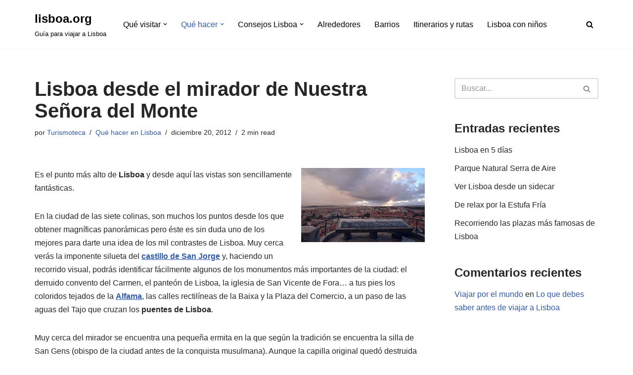

--- FILE ---
content_type: text/html; charset=UTF-8
request_url: https://www.lisboa.org.es/lisboa-desde-el-mirador-de-nuestra-senora-del-monte/
body_size: 16657
content:
<!DOCTYPE html>
<html lang="es" prefix="og: http://ogp.me/ns#">

<head>
	
	<meta charset="UTF-8">
	<meta name="viewport" content="width=device-width, initial-scale=1, minimum-scale=1">
	<link rel="profile" href="https://gmpg.org/xfn/11">
			<link rel="pingback" href="https://www.lisboa.org.es/xmlrpc.php">
		<meta name='robots' content='max-image-preview:large' />

<!-- Google Tag Manager for WordPress by gtm4wp.com -->
<script data-cfasync="false" data-pagespeed-no-defer>
	var gtm4wp_datalayer_name = "dataLayer";
	var dataLayer = dataLayer || [];
</script>
<!-- End Google Tag Manager for WordPress by gtm4wp.com -->
<!-- Optimización para motores de búsqueda de Rank Math - https://s.rankmath.com/home -->
<title>Lisboa desde el mirador de Nuestra Señora del Monte - lisboa.org</title>
<meta name="description" content="Es el punto más alto de Lisboa y desde aquí las vistas son sencillamente fantásticas."/>
<meta name="robots" content="index, follow, max-snippet:-1, max-video-preview:-1, max-image-preview:large"/>
<link rel="canonical" href="https://www.lisboa.org.es/lisboa-desde-el-mirador-de-nuestra-senora-del-monte/" />
<meta property="og:locale" content="es_ES">
<meta property="og:type" content="article">
<meta property="og:title" content="Lisboa desde el mirador de Nuestra Señora del Monte - lisboa.org">
<meta property="og:description" content="Es el punto más alto de Lisboa y desde aquí las vistas son sencillamente fantásticas.">
<meta property="og:url" content="https://www.lisboa.org.es/lisboa-desde-el-mirador-de-nuestra-senora-del-monte/">
<meta property="og:site_name" content="lisboa.org">
<meta property="article:section" content="Qué hacer en Lisboa">
<meta name="twitter:card" content="summary_large_image">
<meta name="twitter:title" content="Lisboa desde el mirador de Nuestra Señora del Monte - lisboa.org">
<meta name="twitter:description" content="Es el punto más alto de Lisboa y desde aquí las vistas son sencillamente fantásticas.">
<script type="application/ld+json">{"@context":"https:\/\/schema.org","@graph":[{"@type":"BlogPosting","headline":"Lisboa desde el mirador de Nuestra Se\u00f1ora del Monte - lisboa.org","description":"Es el punto m\u00e1s alto de Lisboa y desde aqu\u00ed las vistas son sencillamente fant\u00e1sticas.","datePublished":"2012-12-20T12:49:00+02:00","dateModified":"2012-12-20T12:49:00+02:00","publisher":{"@type":"Organization","name":"Turismoteca","logo":{"@type":"ImageObject","url":false}},"mainEntityOfPage":{"@type":"WebPage","@id":"https:\/\/www.lisboa.org.es\/lisboa-desde-el-mirador-de-nuestra-senora-del-monte\/"},"author":{"@type":"Person","name":"Turismoteca"},"image":{"@type":"ImageObject","url":"http:\/\/3.bp.blogspot.com\/--V9-dQ_B-Ko\/UNMJGBeEDQI\/AAAAAAAAFU8\/tjS1vfotWDM\/s1600\/Mirador+de+Nuestra+Se%C3%B1ora+del+Monte+-+Lisboa.jpg","width":200,"height":200}}]}</script>
<!-- /Plugin Rank Math WordPress SEO -->

<link rel="alternate" type="application/rss+xml" title="lisboa.org &raquo; Feed" href="https://www.lisboa.org.es/feed/" />
<link rel="alternate" type="application/rss+xml" title="lisboa.org &raquo; Feed de los comentarios" href="https://www.lisboa.org.es/comments/feed/" />
<link rel="alternate" type="application/rss+xml" title="lisboa.org &raquo; Comentario Lisboa desde el mirador de Nuestra Señora del Monte del feed" href="https://www.lisboa.org.es/lisboa-desde-el-mirador-de-nuestra-senora-del-monte/feed/" />
<script type="text/javascript">
/* <![CDATA[ */
window._wpemojiSettings = {"baseUrl":"https:\/\/s.w.org\/images\/core\/emoji\/14.0.0\/72x72\/","ext":".png","svgUrl":"https:\/\/s.w.org\/images\/core\/emoji\/14.0.0\/svg\/","svgExt":".svg","source":{"concatemoji":"https:\/\/www.lisboa.org.es\/wp-includes\/js\/wp-emoji-release.min.js?ver=6.4.7"}};
/*! This file is auto-generated */
!function(i,n){var o,s,e;function c(e){try{var t={supportTests:e,timestamp:(new Date).valueOf()};sessionStorage.setItem(o,JSON.stringify(t))}catch(e){}}function p(e,t,n){e.clearRect(0,0,e.canvas.width,e.canvas.height),e.fillText(t,0,0);var t=new Uint32Array(e.getImageData(0,0,e.canvas.width,e.canvas.height).data),r=(e.clearRect(0,0,e.canvas.width,e.canvas.height),e.fillText(n,0,0),new Uint32Array(e.getImageData(0,0,e.canvas.width,e.canvas.height).data));return t.every(function(e,t){return e===r[t]})}function u(e,t,n){switch(t){case"flag":return n(e,"\ud83c\udff3\ufe0f\u200d\u26a7\ufe0f","\ud83c\udff3\ufe0f\u200b\u26a7\ufe0f")?!1:!n(e,"\ud83c\uddfa\ud83c\uddf3","\ud83c\uddfa\u200b\ud83c\uddf3")&&!n(e,"\ud83c\udff4\udb40\udc67\udb40\udc62\udb40\udc65\udb40\udc6e\udb40\udc67\udb40\udc7f","\ud83c\udff4\u200b\udb40\udc67\u200b\udb40\udc62\u200b\udb40\udc65\u200b\udb40\udc6e\u200b\udb40\udc67\u200b\udb40\udc7f");case"emoji":return!n(e,"\ud83e\udef1\ud83c\udffb\u200d\ud83e\udef2\ud83c\udfff","\ud83e\udef1\ud83c\udffb\u200b\ud83e\udef2\ud83c\udfff")}return!1}function f(e,t,n){var r="undefined"!=typeof WorkerGlobalScope&&self instanceof WorkerGlobalScope?new OffscreenCanvas(300,150):i.createElement("canvas"),a=r.getContext("2d",{willReadFrequently:!0}),o=(a.textBaseline="top",a.font="600 32px Arial",{});return e.forEach(function(e){o[e]=t(a,e,n)}),o}function t(e){var t=i.createElement("script");t.src=e,t.defer=!0,i.head.appendChild(t)}"undefined"!=typeof Promise&&(o="wpEmojiSettingsSupports",s=["flag","emoji"],n.supports={everything:!0,everythingExceptFlag:!0},e=new Promise(function(e){i.addEventListener("DOMContentLoaded",e,{once:!0})}),new Promise(function(t){var n=function(){try{var e=JSON.parse(sessionStorage.getItem(o));if("object"==typeof e&&"number"==typeof e.timestamp&&(new Date).valueOf()<e.timestamp+604800&&"object"==typeof e.supportTests)return e.supportTests}catch(e){}return null}();if(!n){if("undefined"!=typeof Worker&&"undefined"!=typeof OffscreenCanvas&&"undefined"!=typeof URL&&URL.createObjectURL&&"undefined"!=typeof Blob)try{var e="postMessage("+f.toString()+"("+[JSON.stringify(s),u.toString(),p.toString()].join(",")+"));",r=new Blob([e],{type:"text/javascript"}),a=new Worker(URL.createObjectURL(r),{name:"wpTestEmojiSupports"});return void(a.onmessage=function(e){c(n=e.data),a.terminate(),t(n)})}catch(e){}c(n=f(s,u,p))}t(n)}).then(function(e){for(var t in e)n.supports[t]=e[t],n.supports.everything=n.supports.everything&&n.supports[t],"flag"!==t&&(n.supports.everythingExceptFlag=n.supports.everythingExceptFlag&&n.supports[t]);n.supports.everythingExceptFlag=n.supports.everythingExceptFlag&&!n.supports.flag,n.DOMReady=!1,n.readyCallback=function(){n.DOMReady=!0}}).then(function(){return e}).then(function(){var e;n.supports.everything||(n.readyCallback(),(e=n.source||{}).concatemoji?t(e.concatemoji):e.wpemoji&&e.twemoji&&(t(e.twemoji),t(e.wpemoji)))}))}((window,document),window._wpemojiSettings);
/* ]]> */
</script>
<style>.scroll-to-top {right: 20px;
			border: none;
			position: fixed;
			bottom: 30px;
			display: none;
			opacity: 0;
			visibility: hidden;
			transition: opacity 0.3s ease-in-out, visibility 0.3s ease-in-out;
			align-items: center;
			justify-content: center;
			z-index: 999;
		}.scroll-to-top:focus {
			outline: none;
		}.scroll-to-top.image {
			background-position: center;
		}.scroll-to-top .scroll-to-top-image {
			width: 100%;
		    height: 100%;
		}.scroll-to-top .scroll-to-top-label {
			margin: 0;
			padding: 5px;
		}.scroll-to-top:hover {
			text-decoration: none;
		}.scroll-to-top.scroll-to-top-left {left: 20px; right: unset;}.scroll-to-top.scroll-show-mobile {
		  display: flex;
		}@media (min-width: 960px) {
			.scroll-to-top {
				display: flex;
			}
		}</style><style id='wp-emoji-styles-inline-css' type='text/css'>

	img.wp-smiley, img.emoji {
		display: inline !important;
		border: none !important;
		box-shadow: none !important;
		height: 1em !important;
		width: 1em !important;
		margin: 0 0.07em !important;
		vertical-align: -0.1em !important;
		background: none !important;
		padding: 0 !important;
	}
</style>
<link rel='stylesheet' id='wp-block-library-css' href='https://www.lisboa.org.es/wp-includes/css/dist/block-library/style.min.css?ver=6.4.7' type='text/css' media='all' />
<style id='classic-theme-styles-inline-css' type='text/css'>
/*! This file is auto-generated */
.wp-block-button__link{color:#fff;background-color:#32373c;border-radius:9999px;box-shadow:none;text-decoration:none;padding:calc(.667em + 2px) calc(1.333em + 2px);font-size:1.125em}.wp-block-file__button{background:#32373c;color:#fff;text-decoration:none}
</style>
<style id='global-styles-inline-css' type='text/css'>
body{--wp--preset--color--black: #000000;--wp--preset--color--cyan-bluish-gray: #abb8c3;--wp--preset--color--white: #ffffff;--wp--preset--color--pale-pink: #f78da7;--wp--preset--color--vivid-red: #cf2e2e;--wp--preset--color--luminous-vivid-orange: #ff6900;--wp--preset--color--luminous-vivid-amber: #fcb900;--wp--preset--color--light-green-cyan: #7bdcb5;--wp--preset--color--vivid-green-cyan: #00d084;--wp--preset--color--pale-cyan-blue: #8ed1fc;--wp--preset--color--vivid-cyan-blue: #0693e3;--wp--preset--color--vivid-purple: #9b51e0;--wp--preset--color--neve-link-color: var(--nv-primary-accent);--wp--preset--color--neve-link-hover-color: var(--nv-secondary-accent);--wp--preset--color--nv-site-bg: var(--nv-site-bg);--wp--preset--color--nv-light-bg: var(--nv-light-bg);--wp--preset--color--nv-dark-bg: var(--nv-dark-bg);--wp--preset--color--neve-text-color: var(--nv-text-color);--wp--preset--color--nv-text-dark-bg: var(--nv-text-dark-bg);--wp--preset--color--nv-c-1: var(--nv-c-1);--wp--preset--color--nv-c-2: var(--nv-c-2);--wp--preset--gradient--vivid-cyan-blue-to-vivid-purple: linear-gradient(135deg,rgba(6,147,227,1) 0%,rgb(155,81,224) 100%);--wp--preset--gradient--light-green-cyan-to-vivid-green-cyan: linear-gradient(135deg,rgb(122,220,180) 0%,rgb(0,208,130) 100%);--wp--preset--gradient--luminous-vivid-amber-to-luminous-vivid-orange: linear-gradient(135deg,rgba(252,185,0,1) 0%,rgba(255,105,0,1) 100%);--wp--preset--gradient--luminous-vivid-orange-to-vivid-red: linear-gradient(135deg,rgba(255,105,0,1) 0%,rgb(207,46,46) 100%);--wp--preset--gradient--very-light-gray-to-cyan-bluish-gray: linear-gradient(135deg,rgb(238,238,238) 0%,rgb(169,184,195) 100%);--wp--preset--gradient--cool-to-warm-spectrum: linear-gradient(135deg,rgb(74,234,220) 0%,rgb(151,120,209) 20%,rgb(207,42,186) 40%,rgb(238,44,130) 60%,rgb(251,105,98) 80%,rgb(254,248,76) 100%);--wp--preset--gradient--blush-light-purple: linear-gradient(135deg,rgb(255,206,236) 0%,rgb(152,150,240) 100%);--wp--preset--gradient--blush-bordeaux: linear-gradient(135deg,rgb(254,205,165) 0%,rgb(254,45,45) 50%,rgb(107,0,62) 100%);--wp--preset--gradient--luminous-dusk: linear-gradient(135deg,rgb(255,203,112) 0%,rgb(199,81,192) 50%,rgb(65,88,208) 100%);--wp--preset--gradient--pale-ocean: linear-gradient(135deg,rgb(255,245,203) 0%,rgb(182,227,212) 50%,rgb(51,167,181) 100%);--wp--preset--gradient--electric-grass: linear-gradient(135deg,rgb(202,248,128) 0%,rgb(113,206,126) 100%);--wp--preset--gradient--midnight: linear-gradient(135deg,rgb(2,3,129) 0%,rgb(40,116,252) 100%);--wp--preset--font-size--small: 13px;--wp--preset--font-size--medium: 20px;--wp--preset--font-size--large: 36px;--wp--preset--font-size--x-large: 42px;--wp--preset--spacing--20: 0.44rem;--wp--preset--spacing--30: 0.67rem;--wp--preset--spacing--40: 1rem;--wp--preset--spacing--50: 1.5rem;--wp--preset--spacing--60: 2.25rem;--wp--preset--spacing--70: 3.38rem;--wp--preset--spacing--80: 5.06rem;--wp--preset--shadow--natural: 6px 6px 9px rgba(0, 0, 0, 0.2);--wp--preset--shadow--deep: 12px 12px 50px rgba(0, 0, 0, 0.4);--wp--preset--shadow--sharp: 6px 6px 0px rgba(0, 0, 0, 0.2);--wp--preset--shadow--outlined: 6px 6px 0px -3px rgba(255, 255, 255, 1), 6px 6px rgba(0, 0, 0, 1);--wp--preset--shadow--crisp: 6px 6px 0px rgba(0, 0, 0, 1);}:where(.is-layout-flex){gap: 0.5em;}:where(.is-layout-grid){gap: 0.5em;}body .is-layout-flow > .alignleft{float: left;margin-inline-start: 0;margin-inline-end: 2em;}body .is-layout-flow > .alignright{float: right;margin-inline-start: 2em;margin-inline-end: 0;}body .is-layout-flow > .aligncenter{margin-left: auto !important;margin-right: auto !important;}body .is-layout-constrained > .alignleft{float: left;margin-inline-start: 0;margin-inline-end: 2em;}body .is-layout-constrained > .alignright{float: right;margin-inline-start: 2em;margin-inline-end: 0;}body .is-layout-constrained > .aligncenter{margin-left: auto !important;margin-right: auto !important;}body .is-layout-constrained > :where(:not(.alignleft):not(.alignright):not(.alignfull)){max-width: var(--wp--style--global--content-size);margin-left: auto !important;margin-right: auto !important;}body .is-layout-constrained > .alignwide{max-width: var(--wp--style--global--wide-size);}body .is-layout-flex{display: flex;}body .is-layout-flex{flex-wrap: wrap;align-items: center;}body .is-layout-flex > *{margin: 0;}body .is-layout-grid{display: grid;}body .is-layout-grid > *{margin: 0;}:where(.wp-block-columns.is-layout-flex){gap: 2em;}:where(.wp-block-columns.is-layout-grid){gap: 2em;}:where(.wp-block-post-template.is-layout-flex){gap: 1.25em;}:where(.wp-block-post-template.is-layout-grid){gap: 1.25em;}.has-black-color{color: var(--wp--preset--color--black) !important;}.has-cyan-bluish-gray-color{color: var(--wp--preset--color--cyan-bluish-gray) !important;}.has-white-color{color: var(--wp--preset--color--white) !important;}.has-pale-pink-color{color: var(--wp--preset--color--pale-pink) !important;}.has-vivid-red-color{color: var(--wp--preset--color--vivid-red) !important;}.has-luminous-vivid-orange-color{color: var(--wp--preset--color--luminous-vivid-orange) !important;}.has-luminous-vivid-amber-color{color: var(--wp--preset--color--luminous-vivid-amber) !important;}.has-light-green-cyan-color{color: var(--wp--preset--color--light-green-cyan) !important;}.has-vivid-green-cyan-color{color: var(--wp--preset--color--vivid-green-cyan) !important;}.has-pale-cyan-blue-color{color: var(--wp--preset--color--pale-cyan-blue) !important;}.has-vivid-cyan-blue-color{color: var(--wp--preset--color--vivid-cyan-blue) !important;}.has-vivid-purple-color{color: var(--wp--preset--color--vivid-purple) !important;}.has-black-background-color{background-color: var(--wp--preset--color--black) !important;}.has-cyan-bluish-gray-background-color{background-color: var(--wp--preset--color--cyan-bluish-gray) !important;}.has-white-background-color{background-color: var(--wp--preset--color--white) !important;}.has-pale-pink-background-color{background-color: var(--wp--preset--color--pale-pink) !important;}.has-vivid-red-background-color{background-color: var(--wp--preset--color--vivid-red) !important;}.has-luminous-vivid-orange-background-color{background-color: var(--wp--preset--color--luminous-vivid-orange) !important;}.has-luminous-vivid-amber-background-color{background-color: var(--wp--preset--color--luminous-vivid-amber) !important;}.has-light-green-cyan-background-color{background-color: var(--wp--preset--color--light-green-cyan) !important;}.has-vivid-green-cyan-background-color{background-color: var(--wp--preset--color--vivid-green-cyan) !important;}.has-pale-cyan-blue-background-color{background-color: var(--wp--preset--color--pale-cyan-blue) !important;}.has-vivid-cyan-blue-background-color{background-color: var(--wp--preset--color--vivid-cyan-blue) !important;}.has-vivid-purple-background-color{background-color: var(--wp--preset--color--vivid-purple) !important;}.has-black-border-color{border-color: var(--wp--preset--color--black) !important;}.has-cyan-bluish-gray-border-color{border-color: var(--wp--preset--color--cyan-bluish-gray) !important;}.has-white-border-color{border-color: var(--wp--preset--color--white) !important;}.has-pale-pink-border-color{border-color: var(--wp--preset--color--pale-pink) !important;}.has-vivid-red-border-color{border-color: var(--wp--preset--color--vivid-red) !important;}.has-luminous-vivid-orange-border-color{border-color: var(--wp--preset--color--luminous-vivid-orange) !important;}.has-luminous-vivid-amber-border-color{border-color: var(--wp--preset--color--luminous-vivid-amber) !important;}.has-light-green-cyan-border-color{border-color: var(--wp--preset--color--light-green-cyan) !important;}.has-vivid-green-cyan-border-color{border-color: var(--wp--preset--color--vivid-green-cyan) !important;}.has-pale-cyan-blue-border-color{border-color: var(--wp--preset--color--pale-cyan-blue) !important;}.has-vivid-cyan-blue-border-color{border-color: var(--wp--preset--color--vivid-cyan-blue) !important;}.has-vivid-purple-border-color{border-color: var(--wp--preset--color--vivid-purple) !important;}.has-vivid-cyan-blue-to-vivid-purple-gradient-background{background: var(--wp--preset--gradient--vivid-cyan-blue-to-vivid-purple) !important;}.has-light-green-cyan-to-vivid-green-cyan-gradient-background{background: var(--wp--preset--gradient--light-green-cyan-to-vivid-green-cyan) !important;}.has-luminous-vivid-amber-to-luminous-vivid-orange-gradient-background{background: var(--wp--preset--gradient--luminous-vivid-amber-to-luminous-vivid-orange) !important;}.has-luminous-vivid-orange-to-vivid-red-gradient-background{background: var(--wp--preset--gradient--luminous-vivid-orange-to-vivid-red) !important;}.has-very-light-gray-to-cyan-bluish-gray-gradient-background{background: var(--wp--preset--gradient--very-light-gray-to-cyan-bluish-gray) !important;}.has-cool-to-warm-spectrum-gradient-background{background: var(--wp--preset--gradient--cool-to-warm-spectrum) !important;}.has-blush-light-purple-gradient-background{background: var(--wp--preset--gradient--blush-light-purple) !important;}.has-blush-bordeaux-gradient-background{background: var(--wp--preset--gradient--blush-bordeaux) !important;}.has-luminous-dusk-gradient-background{background: var(--wp--preset--gradient--luminous-dusk) !important;}.has-pale-ocean-gradient-background{background: var(--wp--preset--gradient--pale-ocean) !important;}.has-electric-grass-gradient-background{background: var(--wp--preset--gradient--electric-grass) !important;}.has-midnight-gradient-background{background: var(--wp--preset--gradient--midnight) !important;}.has-small-font-size{font-size: var(--wp--preset--font-size--small) !important;}.has-medium-font-size{font-size: var(--wp--preset--font-size--medium) !important;}.has-large-font-size{font-size: var(--wp--preset--font-size--large) !important;}.has-x-large-font-size{font-size: var(--wp--preset--font-size--x-large) !important;}
.wp-block-navigation a:where(:not(.wp-element-button)){color: inherit;}
:where(.wp-block-post-template.is-layout-flex){gap: 1.25em;}:where(.wp-block-post-template.is-layout-grid){gap: 1.25em;}
:where(.wp-block-columns.is-layout-flex){gap: 2em;}:where(.wp-block-columns.is-layout-grid){gap: 2em;}
.wp-block-pullquote{font-size: 1.5em;line-height: 1.6;}
</style>
<link rel='stylesheet' id='neve-style-css' href='https://www.lisboa.org.es/wp-content/themes/neve/style-main-new.min.css?ver=3.7.4' type='text/css' media='all' />
<style id='neve-style-inline-css' type='text/css'>
.nv-meta-list li.meta:not(:last-child):after { content:"/" }.nv-meta-list .no-mobile{
			display:none;
		}.nv-meta-list li.last::after{
			content: ""!important;
		}@media (min-width: 769px) {
			.nv-meta-list .no-mobile {
				display: inline-block;
			}
			.nv-meta-list li.last:not(:last-child)::after {
		 		content: "/" !important;
			}
		}
.nv-meta-list li:not(:last-child):after { content:"/" }
 :root{ --container: 748px;--postwidth:100%; --primarybtnbg: var(--nv-primary-accent); --primarybtnhoverbg: var(--nv-primary-accent); --primarybtncolor: #fff; --secondarybtncolor: var(--nv-primary-accent); --primarybtnhovercolor: #fff; --secondarybtnhovercolor: var(--nv-primary-accent);--primarybtnborderradius:3px;--secondarybtnborderradius:3px;--secondarybtnborderwidth:3px;--btnpadding:13px 15px;--primarybtnpadding:13px 15px;--secondarybtnpadding:calc(13px - 3px) calc(15px - 3px); --bodyfontfamily: Arial,Helvetica,sans-serif; --bodyfontsize: 15px; --bodylineheight: 1.6; --bodyletterspacing: 0px; --bodyfontweight: 400; --h1fontsize: 36px; --h1fontweight: 700; --h1lineheight: 1.2; --h1letterspacing: 0px; --h1texttransform: none; --h2fontsize: 28px; --h2fontweight: 700; --h2lineheight: 1.3; --h2letterspacing: 0px; --h2texttransform: none; --h3fontsize: 24px; --h3fontweight: 700; --h3lineheight: 1.4; --h3letterspacing: 0px; --h3texttransform: none; --h4fontsize: 20px; --h4fontweight: 700; --h4lineheight: 1.6; --h4letterspacing: 0px; --h4texttransform: none; --h5fontsize: 16px; --h5fontweight: 700; --h5lineheight: 1.6; --h5letterspacing: 0px; --h5texttransform: none; --h6fontsize: 14px; --h6fontweight: 700; --h6lineheight: 1.6; --h6letterspacing: 0px; --h6texttransform: none;--formfieldborderwidth:2px;--formfieldborderradius:3px; --formfieldbgcolor: var(--nv-site-bg); --formfieldbordercolor: #dddddd; --formfieldcolor: var(--nv-text-color);--formfieldpadding:10px 12px; } .has-neve-button-color-color{ color: var(--nv-primary-accent)!important; } .has-neve-button-color-background-color{ background-color: var(--nv-primary-accent)!important; } .single-post-container .alignfull > [class*="__inner-container"], .single-post-container .alignwide > [class*="__inner-container"]{ max-width:718px } .nv-meta-list{ --avatarsize: 20px; } .single .nv-meta-list{ --avatarsize: 20px; } .nv-post-cover{ --height: 250px;--padding:40px 15px;--justify: flex-start; --textalign: left; --valign: center; } .nv-post-cover .nv-title-meta-wrap, .nv-page-title-wrap, .entry-header{ --textalign: left; } .nv-is-boxed.nv-title-meta-wrap{ --padding:40px 15px; --bgcolor: var(--nv-dark-bg); } .nv-overlay{ --opacity: 50; --blendmode: normal; } .nv-is-boxed.nv-comments-wrap{ --padding:20px; } .nv-is-boxed.comment-respond{ --padding:20px; } .single:not(.single-product), .page{ --c-vspace:0 0 0 0;; } .global-styled{ --bgcolor: var(--nv-site-bg); } .header-top{ --rowbcolor: var(--nv-light-bg); --color: var(--nv-text-color); --bgcolor: var(--nv-site-bg); } .header-main{ --rowbcolor: var(--nv-light-bg); --color: #000000; --bgcolor: var(--nv-site-bg); } .header-bottom{ --rowbcolor: var(--nv-light-bg); --color: var(--nv-text-color); --bgcolor: var(--nv-site-bg); } .header-menu-sidebar-bg{ --justify: flex-start; --textalign: left;--flexg: 1;--wrapdropdownwidth: auto; --color: var(--nv-text-color); --bgcolor: var(--nv-site-bg); } .header-menu-sidebar{ width: 360px; } .builder-item--logo{ --maxwidth: 120px; --fs: 24px;--padding:10px 0;--margin:0; --textalign: left;--justify: flex-start; } .builder-item--nav-icon,.header-menu-sidebar .close-sidebar-panel .navbar-toggle{ --borderradius:0; } .builder-item--nav-icon{ --label-margin:0 5px 0 0;;--padding:10px 15px;--margin:0; } .builder-item--primary-menu{ --hovercolor: var(--nv-secondary-accent); --hovertextcolor: var(--nv-text-color); --activecolor: var(--nv-primary-accent); --spacing: 20px; --height: 25px;--padding:0;--margin:0; --fontsize: 1em; --lineheight: 1.6; --letterspacing: 0px; --fontweight: 500; --texttransform: none; --iconsize: 1em; } .hfg-is-group.has-primary-menu .inherit-ff{ --inheritedfw: 500; } .builder-item--header_search_responsive{ --iconsize: 15px; --formfieldfontsize: 14px;--formfieldborderwidth:2px;--formfieldborderradius:2px; --height: 40px;--padding:0 10px;--margin:0; } .footer-top-inner .row{ grid-template-columns:1fr 1fr 1fr; --valign: flex-start; } .footer-top{ --rowbcolor: var(--nv-light-bg); --color: var(--nv-text-color); --bgcolor: var(--nv-site-bg); } .footer-main-inner .row{ grid-template-columns:1fr 1fr 1fr; --valign: flex-start; } .footer-main{ --rowbcolor: var(--nv-light-bg); --color: var(--nv-text-color); --bgcolor: var(--nv-site-bg); } .footer-bottom-inner .row{ grid-template-columns:1fr 1fr 1fr; --valign: flex-start; } .footer-bottom{ --rowbcolor: var(--nv-light-bg); --color: var(--nv-text-dark-bg); --bgcolor: var(--nv-dark-bg); } .page_header-top{ --rowbcolor: var(--nv-light-bg); --color: var(--nv-text-color); --bgcolor: var(--nv-site-bg); } .page_header-bottom{ --rowbcolor: var(--nv-light-bg); --color: var(--nv-text-color); --bgcolor: var(--nv-site-bg); } .nv-meta-list .meta.author .photo{ height: 20px;width: 20px; } .scroll-to-top{ color: #ffffff;padding:8px 10px 8px 10px;border-radius:3px;background-color: #0366d6; } .scroll-to-top:hover, .scroll-to-top:focus{ color: #ffffff;background-color: #0366d6; } .scroll-to-top.icon .scroll-to-top-icon{ width:16px;height:16px; } @media(min-width: 576px){ :root{ --container: 992px;--postwidth:100%;--btnpadding:13px 15px;--primarybtnpadding:13px 15px;--secondarybtnpadding:calc(13px - 3px) calc(15px - 3px); --bodyfontsize: 16px; --bodylineheight: 1.6; --bodyletterspacing: 0px; --h1fontsize: 38px; --h1lineheight: 1.2; --h1letterspacing: 0px; --h2fontsize: 30px; --h2lineheight: 1.2; --h2letterspacing: 0px; --h3fontsize: 26px; --h3lineheight: 1.4; --h3letterspacing: 0px; --h4fontsize: 22px; --h4lineheight: 1.5; --h4letterspacing: 0px; --h5fontsize: 18px; --h5lineheight: 1.6; --h5letterspacing: 0px; --h6fontsize: 14px; --h6lineheight: 1.6; --h6letterspacing: 0px; } .single-post-container .alignfull > [class*="__inner-container"], .single-post-container .alignwide > [class*="__inner-container"]{ max-width:962px } .nv-meta-list{ --avatarsize: 20px; } .single .nv-meta-list{ --avatarsize: 20px; } .nv-post-cover{ --height: 320px;--padding:60px 30px;--justify: flex-start; --textalign: left; --valign: center; } .nv-post-cover .nv-title-meta-wrap, .nv-page-title-wrap, .entry-header{ --textalign: left; } .nv-is-boxed.nv-title-meta-wrap{ --padding:60px 30px; } .nv-is-boxed.nv-comments-wrap{ --padding:30px; } .nv-is-boxed.comment-respond{ --padding:30px; } .single:not(.single-product), .page{ --c-vspace:0 0 0 0;; } .header-menu-sidebar-bg{ --justify: flex-start; --textalign: left;--flexg: 1;--wrapdropdownwidth: auto; } .header-menu-sidebar{ width: 360px; } .builder-item--logo{ --maxwidth: 120px; --fs: 24px;--padding:10px 0;--margin:0; --textalign: left;--justify: flex-start; } .builder-item--nav-icon{ --label-margin:0 5px 0 0;;--padding:10px 15px;--margin:0; } .builder-item--primary-menu{ --spacing: 20px; --height: 25px;--padding:0;--margin:0; --fontsize: 1em; --lineheight: 1.6; --letterspacing: 0px; --iconsize: 1em; } .builder-item--header_search_responsive{ --formfieldfontsize: 14px;--formfieldborderwidth:2px;--formfieldborderradius:2px; --height: 40px;--padding:0 10px;--margin:0; } .nv-meta-list .meta.author .photo{ height: 20px;width: 20px; } .scroll-to-top{ padding:8px 10px 8px 10px; } .scroll-to-top.icon .scroll-to-top-icon{ width:16px;height:16px; } }@media(min-width: 960px){ :root{ --container: 1170px;--postwidth:100%;--btnpadding:13px 15px;--primarybtnpadding:13px 15px;--secondarybtnpadding:calc(13px - 3px) calc(15px - 3px); --bodyfontsize: 16px; --bodylineheight: 1.7; --bodyletterspacing: 0px; --h1fontsize: 40px; --h1lineheight: 1.1; --h1letterspacing: 0px; --h2fontsize: 32px; --h2lineheight: 1.2; --h2letterspacing: 0px; --h3fontsize: 28px; --h3lineheight: 1.4; --h3letterspacing: 0px; --h4fontsize: 24px; --h4lineheight: 1.5; --h4letterspacing: 0px; --h5fontsize: 20px; --h5lineheight: 1.6; --h5letterspacing: 0px; --h6fontsize: 16px; --h6lineheight: 1.6; --h6letterspacing: 0px; } body:not(.single):not(.archive):not(.blog):not(.search):not(.error404) .neve-main > .container .col, body.post-type-archive-course .neve-main > .container .col, body.post-type-archive-llms_membership .neve-main > .container .col{ max-width: 100%; } body:not(.single):not(.archive):not(.blog):not(.search):not(.error404) .nv-sidebar-wrap, body.post-type-archive-course .nv-sidebar-wrap, body.post-type-archive-llms_membership .nv-sidebar-wrap{ max-width: 0%; } .neve-main > .archive-container .nv-index-posts.col{ max-width: 100%; } .neve-main > .archive-container .nv-sidebar-wrap{ max-width: 0%; } .neve-main > .single-post-container .nv-single-post-wrap.col{ max-width: 70%; } .single-post-container .alignfull > [class*="__inner-container"], .single-post-container .alignwide > [class*="__inner-container"]{ max-width:789px } .container-fluid.single-post-container .alignfull > [class*="__inner-container"], .container-fluid.single-post-container .alignwide > [class*="__inner-container"]{ max-width:calc(70% + 15px) } .neve-main > .single-post-container .nv-sidebar-wrap{ max-width: 30%; } .nv-meta-list{ --avatarsize: 20px; } .single .nv-meta-list{ --avatarsize: 20px; } .nv-post-cover{ --height: 400px;--padding:60px 40px;--justify: flex-start; --textalign: left; --valign: center; } .nv-post-cover .nv-title-meta-wrap, .nv-page-title-wrap, .entry-header{ --textalign: left; } .nv-is-boxed.nv-title-meta-wrap{ --padding:60px 40px; } .nv-is-boxed.nv-comments-wrap{ --padding:40px; } .nv-is-boxed.comment-respond{ --padding:40px; } .single:not(.single-product), .page{ --c-vspace:0 0 0 0;; } .header-menu-sidebar-bg{ --justify: flex-start; --textalign: left;--flexg: 1;--wrapdropdownwidth: auto; } .header-menu-sidebar{ width: 360px; } .builder-item--logo{ --maxwidth: 120px; --fs: 24px;--padding:10px 0;--margin:0; --textalign: left;--justify: flex-start; } .builder-item--nav-icon{ --label-margin:0 5px 0 0;;--padding:10px 15px;--margin:0; } .builder-item--primary-menu{ --spacing: 20px; --height: 25px;--padding:0;--margin:0; --fontsize: 1em; --lineheight: 1.6; --letterspacing: 0px; --iconsize: 1em; } .builder-item--header_search_responsive{ --formfieldfontsize: 14px;--formfieldborderwidth:2px;--formfieldborderradius:2px; --height: 40px;--padding:0 10px;--margin:0; } .nv-meta-list .meta.author .photo{ height: 20px;width: 20px; } .scroll-to-top{ padding:8px 10px 8px 10px; } .scroll-to-top.icon .scroll-to-top-icon{ width:16px;height:16px; } }:root{--nv-primary-accent:#2f5aae;--nv-secondary-accent:#2f5aae;--nv-site-bg:#ffffff;--nv-light-bg:#f4f5f7;--nv-dark-bg:#121212;--nv-text-color:#272626;--nv-text-dark-bg:#ffffff;--nv-c-1:#9463ae;--nv-c-2:#be574b;--nv-fallback-ff:Arial, Helvetica, sans-serif;}
</style>
<link rel='stylesheet' id='neve-blog-pro-css' href='https://www.lisboa.org.es/wp-content/plugins/neve-pro-addon/includes/modules/blog_pro/assets/style.min.css?ver=1.2.5' type='text/css' media='all' />
<link rel='stylesheet' id='hfg_module-css' href='https://www.lisboa.org.es/wp-content/plugins/neve-pro-addon/includes/modules/header_footer_grid/assets/style.min.css?ver=1.2.5' type='text/css' media='all' />
<link rel="https://api.w.org/" href="https://www.lisboa.org.es/wp-json/" /><link rel="alternate" type="application/json" href="https://www.lisboa.org.es/wp-json/wp/v2/posts/33" /><link rel="EditURI" type="application/rsd+xml" title="RSD" href="https://www.lisboa.org.es/xmlrpc.php?rsd" />
<meta name="generator" content="WordPress 6.4.7" />
<link rel='shortlink' href='https://www.lisboa.org.es/?p=33' />
<link rel="alternate" type="application/json+oembed" href="https://www.lisboa.org.es/wp-json/oembed/1.0/embed?url=https%3A%2F%2Fwww.lisboa.org.es%2Flisboa-desde-el-mirador-de-nuestra-senora-del-monte%2F" />
<link rel="alternate" type="text/xml+oembed" href="https://www.lisboa.org.es/wp-json/oembed/1.0/embed?url=https%3A%2F%2Fwww.lisboa.org.es%2Flisboa-desde-el-mirador-de-nuestra-senora-del-monte%2F&#038;format=xml" />

<!-- Google Tag Manager for WordPress by gtm4wp.com -->
<!-- GTM Container placement set to automatic -->
<script data-cfasync="false" data-pagespeed-no-defer type="text/javascript">
	var dataLayer_content = [];
	dataLayer.push( dataLayer_content );
</script>
<script data-cfasync="false">
(function(w,d,s,l,i){w[l]=w[l]||[];w[l].push({'gtm.start':
new Date().getTime(),event:'gtm.js'});var f=d.getElementsByTagName(s)[0],
j=d.createElement(s),dl=l!='dataLayer'?'&l='+l:'';j.async=true;j.src=
'//www.googletagmanager.com/gtm.js?id='+i+dl;f.parentNode.insertBefore(j,f);
})(window,document,'script','dataLayer','GTM-PRGJWH7');
</script>
<!-- End Google Tag Manager -->
<!-- End Google Tag Manager for WordPress by gtm4wp.com --><style type="text/css">.recentcomments a{display:inline !important;padding:0 !important;margin:0 !important;}</style>
	</head>

<body data-rsssl=1  class="post-template-default single single-post postid-33 single-format-standard  nv-blog-default nv-sidebar-right menu_sidebar_slide_left" id="neve_body"  >

<!-- GTM Container placement set to automatic -->
<!-- Google Tag Manager (noscript) -->
				<noscript><iframe src="https://www.googletagmanager.com/ns.html?id=GTM-PRGJWH7" height="0" width="0" style="display:none;visibility:hidden" aria-hidden="true"></iframe></noscript>
<!-- End Google Tag Manager (noscript) --><div class="wrapper">
	
	<header class="header"  >
		<a class="neve-skip-link show-on-focus" href="#content" >
			Saltar al contenido		</a>
		<div id="header-grid"  class="hfg_header site-header">
	
<nav class="header--row header-main hide-on-mobile hide-on-tablet layout-full-contained nv-navbar header--row"
	data-row-id="main" data-show-on="desktop">

	<div
		class="header--row-inner header-main-inner">
		<div class="container">
			<div
				class="row row--wrapper"
				data-section="hfg_header_layout_main" >
				<div class="hfg-slot left"><div class="builder-item desktop-left"><div class="item--inner builder-item--logo"
		data-section="title_tagline"
		data-item-id="logo">
	
<div class="site-logo">
	<a class="brand" href="https://www.lisboa.org.es/" title="← lisboa.org"
			aria-label="lisboa.org Gu&iacute;a para viajar a Lisboa" rel="home"><div class="nv-title-tagline-wrap"><p class="site-title">lisboa.org</p><small>Gu&iacute;a para viajar a Lisboa</small></div></a></div>
	</div>

</div><div class="builder-item has-nav"><div class="item--inner builder-item--primary-menu has_menu"
		data-section="header_menu_primary"
		data-item-id="primary-menu">
	<div class="nv-nav-wrap">
	<div role="navigation" class="nav-menu-primary"
			aria-label="Menú principal">

		<ul id="nv-primary-navigation-main" class="primary-menu-ul nav-ul menu-desktop"><li id="menu-item-129" class="menu-item menu-item-type-taxonomy menu-item-object-category menu-item-has-children menu-item-129"><div class="wrap"><a href="https://www.lisboa.org.es/que-visitar-en-lisboa/"><span class="menu-item-title-wrap dd-title">Qué visitar</span></a><div role="button" aria-pressed="false" aria-label="Abrir submenú" tabindex="0" class="caret-wrap caret 1" style="margin-left:5px;"><span class="caret"><svg fill="currentColor" aria-label="Desplegable" xmlns="http://www.w3.org/2000/svg" viewBox="0 0 448 512"><path d="M207.029 381.476L12.686 187.132c-9.373-9.373-9.373-24.569 0-33.941l22.667-22.667c9.357-9.357 24.522-9.375 33.901-.04L224 284.505l154.745-154.021c9.379-9.335 24.544-9.317 33.901.04l22.667 22.667c9.373 9.373 9.373 24.569 0 33.941L240.971 381.476c-9.373 9.372-24.569 9.372-33.942 0z"/></svg></span></div></div>
<ul class="sub-menu">
	<li id="menu-item-111" class="menu-item menu-item-type-post_type menu-item-object-post menu-item-111"><div class="wrap"><a href="https://www.lisboa.org.es/parque-natural-serra-de-aire/">Parque Natural Serra de Aire</a></div></li>
	<li id="menu-item-112" class="menu-item menu-item-type-post_type menu-item-object-post menu-item-112"><div class="wrap"><a href="https://www.lisboa.org.es/parque-de-las-naciones/">Parque de las Naciones</a></div></li>
	<li id="menu-item-120" class="menu-item menu-item-type-post_type menu-item-object-post menu-item-120"><div class="wrap"><a href="https://www.lisboa.org.es/parque-de-las-naciones/">Parque de las Naciones</a></div></li>
	<li id="menu-item-113" class="menu-item menu-item-type-post_type menu-item-object-post menu-item-113"><div class="wrap"><a href="https://www.lisboa.org.es/museo-nacional-de-arte-antiguo/">Museo Nacional de Arte Antiguo</a></div></li>
	<li id="menu-item-114" class="menu-item menu-item-type-post_type menu-item-object-post menu-item-114"><div class="wrap"><a href="https://www.lisboa.org.es/museo-nacional-de-arqueologia/">Museo Nacional de Arqueología</a></div></li>
	<li id="menu-item-115" class="menu-item menu-item-type-post_type menu-item-object-post menu-item-115"><div class="wrap"><a href="https://www.lisboa.org.es/museo-dos-coches/">Museo dos Coches</a></div></li>
	<li id="menu-item-116" class="menu-item menu-item-type-post_type menu-item-object-post menu-item-116"><div class="wrap"><a href="https://www.lisboa.org.es/museo-del-fado/">Museo del Fado</a></div></li>
	<li id="menu-item-123" class="menu-item menu-item-type-post_type menu-item-object-post menu-item-123"><div class="wrap"><a href="https://www.lisboa.org.es/museo-del-fado/">Museo del Fado</a></div></li>
	<li id="menu-item-124" class="menu-item menu-item-type-post_type menu-item-object-post menu-item-124"><div class="wrap"><a href="https://www.lisboa.org.es/casa-museo-amalia-rodrigues/">Casa Museo Amalia Rodrigues</a></div></li>
	<li id="menu-item-117" class="menu-item menu-item-type-post_type menu-item-object-post menu-item-117"><div class="wrap"><a href="https://www.lisboa.org.es/iglesia-de-san-vicente-de-fora/">Iglesia de San Vicente de Fora</a></div></li>
	<li id="menu-item-118" class="menu-item menu-item-type-post_type menu-item-object-post menu-item-118"><div class="wrap"><a href="https://www.lisboa.org.es/iglesia-y-convento-del-carmen/">Iglesia y convento del Carmen</a></div></li>
	<li id="menu-item-126" class="menu-item menu-item-type-post_type menu-item-object-post menu-item-126"><div class="wrap"><a href="https://www.lisboa.org.es/catedral-de-lisboa/">Catedral de Lisboa</a></div></li>
	<li id="menu-item-119" class="menu-item menu-item-type-post_type menu-item-object-post menu-item-119"><div class="wrap"><a href="https://www.lisboa.org.es/elevador-de-santa-justa/">Elevador de Santa Justa</a></div></li>
	<li id="menu-item-110" class="menu-item menu-item-type-post_type menu-item-object-post menu-item-110"><div class="wrap"><a href="https://www.lisboa.org.es/panteon-nacional/">Panteón Nacional</a></div></li>
	<li id="menu-item-121" class="menu-item menu-item-type-post_type menu-item-object-post menu-item-121"><div class="wrap"><a href="https://www.lisboa.org.es/monumento-a-los-descubrimientos/">Monumento a los descubrimientos</a></div></li>
	<li id="menu-item-128" class="menu-item menu-item-type-post_type menu-item-object-post menu-item-128"><div class="wrap"><a href="https://www.lisboa.org.es/monasterio-de-los-jeronimos-de-belem/">Monasterio de los Jerónimos de Belém</a></div></li>
	<li id="menu-item-122" class="menu-item menu-item-type-post_type menu-item-object-post menu-item-122"><div class="wrap"><a href="https://www.lisboa.org.es/casa-dos-bicos/">Casa dos bicos</a></div></li>
	<li id="menu-item-125" class="menu-item menu-item-type-post_type menu-item-object-post menu-item-125"><div class="wrap"><a href="https://www.lisboa.org.es/torre-de-belem/">Torre de Belem</a></div></li>
	<li id="menu-item-127" class="menu-item menu-item-type-post_type menu-item-object-post menu-item-127"><div class="wrap"><a href="https://www.lisboa.org.es/visita-obligada-en-lisboa-el-castelo-de-sao-jorge/">Visita obligada en Lisboa: El Castelo de Sao Jorge</a></div></li>
</ul>
</li>
<li id="menu-item-130" class="menu-item menu-item-type-taxonomy menu-item-object-category current-post-ancestor current-menu-ancestor current-menu-parent current-post-parent menu-item-has-children menu-item-130 nv-active"><div class="wrap"><a href="https://www.lisboa.org.es/que-hacer-en-lisboa/"><span class="menu-item-title-wrap dd-title">Qué hacer</span></a><div role="button" aria-pressed="false" aria-label="Abrir submenú" tabindex="0" class="caret-wrap caret 21" style="margin-left:5px;"><span class="caret"><svg fill="currentColor" aria-label="Desplegable" xmlns="http://www.w3.org/2000/svg" viewBox="0 0 448 512"><path d="M207.029 381.476L12.686 187.132c-9.373-9.373-9.373-24.569 0-33.941l22.667-22.667c9.357-9.357 24.522-9.375 33.901-.04L224 284.505l154.745-154.021c9.379-9.335 24.544-9.317 33.901.04l22.667 22.667c9.373 9.373 9.373 24.569 0 33.941L240.971 381.476c-9.373 9.372-24.569 9.372-33.942 0z"/></svg></span></div></div>
<ul class="sub-menu">
	<li id="menu-item-131" class="menu-item menu-item-type-post_type menu-item-object-post menu-item-131"><div class="wrap"><a href="https://www.lisboa.org.es/ver-lisboa-desde-un-sidecar/">Ver Lisboa desde un sidecar</a></div></li>
	<li id="menu-item-132" class="menu-item menu-item-type-post_type menu-item-object-post menu-item-132"><div class="wrap"><a href="https://www.lisboa.org.es/de-relax-por-la-estufa-fria/">De relax por la Estufa Fría</a></div></li>
	<li id="menu-item-133" class="menu-item menu-item-type-post_type menu-item-object-post menu-item-133"><div class="wrap"><a href="https://www.lisboa.org.es/recorriendo-las-plazas-mas-famosas-de-lisboa/">Recorriendo las plazas más famosas de Lisboa</a></div></li>
	<li id="menu-item-134" class="menu-item menu-item-type-post_type menu-item-object-post menu-item-134"><div class="wrap"><a href="https://www.lisboa.org.es/ir-en-barco-a-las-islas-berlengas/">Ir en barco a las Islas Berlengas</a></div></li>
	<li id="menu-item-135" class="menu-item menu-item-type-post_type menu-item-object-post menu-item-135"><div class="wrap"><a href="https://www.lisboa.org.es/hacer-fotos-en-los-hermosos-puentes-de-lisboa/">Hacer fotos en los hermosos puentes de Lisboa</a></div></li>
	<li id="menu-item-136" class="menu-item menu-item-type-post_type menu-item-object-post current-menu-item menu-item-136 nv-active"><div class="wrap"><a href="https://www.lisboa.org.es/lisboa-desde-el-mirador-de-nuestra-senora-del-monte/" aria-current="page">Lisboa desde el mirador de Nuestra Señora del Monte</a></div></li>
	<li id="menu-item-137" class="menu-item menu-item-type-post_type menu-item-object-post menu-item-137"><div class="wrap"><a href="https://www.lisboa.org.es/fado-en-vivo/">Fado en vivo</a></div></li>
	<li id="menu-item-138" class="menu-item menu-item-type-post_type menu-item-object-post menu-item-138"><div class="wrap"><a href="https://www.lisboa.org.es/lisboa-desde-el-autobus-turistico/">Lisboa desde el autobús turístico</a></div></li>
	<li id="menu-item-139" class="menu-item menu-item-type-post_type menu-item-object-post menu-item-139"><div class="wrap"><a href="https://www.lisboa.org.es/ruta-con-el-tranvia-28/">Ruta con el tranvía 28</a></div></li>
</ul>
</li>
<li id="menu-item-140" class="menu-item menu-item-type-taxonomy menu-item-object-category menu-item-has-children menu-item-140"><div class="wrap"><a href="https://www.lisboa.org.es/consejos-lisboa/"><span class="menu-item-title-wrap dd-title">Consejos Lisboa</span></a><div role="button" aria-pressed="false" aria-label="Abrir submenú" tabindex="0" class="caret-wrap caret 31" style="margin-left:5px;"><span class="caret"><svg fill="currentColor" aria-label="Desplegable" xmlns="http://www.w3.org/2000/svg" viewBox="0 0 448 512"><path d="M207.029 381.476L12.686 187.132c-9.373-9.373-9.373-24.569 0-33.941l22.667-22.667c9.357-9.357 24.522-9.375 33.901-.04L224 284.505l154.745-154.021c9.379-9.335 24.544-9.317 33.901.04l22.667 22.667c9.373 9.373 9.373 24.569 0 33.941L240.971 381.476c-9.373 9.372-24.569 9.372-33.942 0z"/></svg></span></div></div>
<ul class="sub-menu">
	<li id="menu-item-141" class="menu-item menu-item-type-post_type menu-item-object-post menu-item-141"><div class="wrap"><a href="https://www.lisboa.org.es/tarjeta-lisboa-card/">Tarjeta Lisboa Card</a></div></li>
	<li id="menu-item-142" class="menu-item menu-item-type-post_type menu-item-object-post menu-item-142"><div class="wrap"><a href="https://www.lisboa.org.es/10-visitas-imprescindibles/">10 visitas imprescindibles</a></div></li>
	<li id="menu-item-143" class="menu-item menu-item-type-post_type menu-item-object-post menu-item-143"><div class="wrap"><a href="https://www.lisboa.org.es/vida-nocturna-mejores-pubs-y-discotecas/">Vida nocturna: mejores pubs y discotecas</a></div></li>
	<li id="menu-item-144" class="menu-item menu-item-type-post_type menu-item-object-post menu-item-144"><div class="wrap"><a href="https://www.lisboa.org.es/frases-basicas-para-viajar-a-lisboa/">Frases básicas para viajar a Lisboa</a></div></li>
	<li id="menu-item-145" class="menu-item menu-item-type-post_type menu-item-object-post menu-item-145"><div class="wrap"><a href="https://www.lisboa.org.es/donde-comer-en-lisboa/">Dónde comer en Lisboa</a></div></li>
	<li id="menu-item-146" class="menu-item menu-item-type-post_type menu-item-object-post menu-item-146"><div class="wrap"><a href="https://www.lisboa.org.es/lo-que-debes-saber-antes-de-viajar-a-lisboa/">Lo que debes saber antes de viajar a Lisboa</a></div></li>
</ul>
</li>
<li id="menu-item-147" class="menu-item menu-item-type-taxonomy menu-item-object-category menu-item-147"><div class="wrap"><a href="https://www.lisboa.org.es/alrededores-de-lisboa/">Alrededores</a></div></li>
<li id="menu-item-148" class="menu-item menu-item-type-taxonomy menu-item-object-category menu-item-148"><div class="wrap"><a href="https://www.lisboa.org.es/barrios-de-lisboa/">Barrios</a></div></li>
<li id="menu-item-149" class="menu-item menu-item-type-taxonomy menu-item-object-category menu-item-149"><div class="wrap"><a href="https://www.lisboa.org.es/itinerarios-y-rutas-lisboa/">Itinerarios y rutas</a></div></li>
<li id="menu-item-150" class="menu-item menu-item-type-taxonomy menu-item-object-category menu-item-150"><div class="wrap"><a href="https://www.lisboa.org.es/lisboa-con-ninos/">Lisboa con niños</a></div></li>
</ul>	</div>
</div>

	</div>

</div></div><div class="hfg-slot right"><div class="builder-item desktop-left"><div class="item--inner builder-item--header_search_responsive"
		data-section="header_search_responsive"
		data-item-id="header_search_responsive">
	<div class="nv-search-icon-component" >
	<div  class="menu-item-nav-search canvas">
		<a aria-label="Buscar" href="#" class="nv-icon nv-search" >
				<svg width="15" height="15" viewBox="0 0 1792 1792" xmlns="http://www.w3.org/2000/svg"><path d="M1216 832q0-185-131.5-316.5t-316.5-131.5-316.5 131.5-131.5 316.5 131.5 316.5 316.5 131.5 316.5-131.5 131.5-316.5zm512 832q0 52-38 90t-90 38q-54 0-90-38l-343-342q-179 124-399 124-143 0-273.5-55.5t-225-150-150-225-55.5-273.5 55.5-273.5 150-225 225-150 273.5-55.5 273.5 55.5 225 150 150 225 55.5 273.5q0 220-124 399l343 343q37 37 37 90z" /></svg>
			</a>		<div class="nv-nav-search" aria-label="search">
			<div class="form-wrap container responsive-search">
				
<form role="search"
	method="get"
	class="search-form"
	action="https://www.lisboa.org.es/">
	<label>
		<span class="screen-reader-text">Buscar...</span>
	</label>
	<input type="search"
		class="search-field"
		aria-label="Buscar"
		placeholder="Buscar..."
		value=""
		name="s"/>
	<button type="submit"
			class="search-submit nv-submit"
			aria-label="Buscar">
					<span class="nv-search-icon-wrap">
				<span class="nv-icon nv-search" >
				<svg width="15" height="15" viewBox="0 0 1792 1792" xmlns="http://www.w3.org/2000/svg"><path d="M1216 832q0-185-131.5-316.5t-316.5-131.5-316.5 131.5-131.5 316.5 131.5 316.5 316.5 131.5 316.5-131.5 131.5-316.5zm512 832q0 52-38 90t-90 38q-54 0-90-38l-343-342q-179 124-399 124-143 0-273.5-55.5t-225-150-150-225-55.5-273.5 55.5-273.5 150-225 225-150 273.5-55.5 273.5 55.5 225 150 150 225 55.5 273.5q0 220-124 399l343 343q37 37 37 90z" /></svg>
			</span>			</span>
			</button>
	</form>
			</div>
							<div class="close-container container responsive-search">
					<button  class="close-responsive-search" aria-label="Cerrar"
												>
						<svg width="50" height="50" viewBox="0 0 20 20" fill="#555555"><path d="M14.95 6.46L11.41 10l3.54 3.54l-1.41 1.41L10 11.42l-3.53 3.53l-1.42-1.42L8.58 10L5.05 6.47l1.42-1.42L10 8.58l3.54-3.53z"/></svg>
					</button>
				</div>
					</div>
	</div>
</div>
	</div>

</div></div>							</div>
		</div>
	</div>
</nav>


<nav class="header--row header-main hide-on-desktop layout-full-contained nv-navbar header--row"
	data-row-id="main" data-show-on="mobile">

	<div
		class="header--row-inner header-main-inner">
		<div class="container">
			<div
				class="row row--wrapper"
				data-section="hfg_header_layout_main" >
				<div class="hfg-slot left"><div class="builder-item tablet-left mobile-left"><div class="item--inner builder-item--logo"
		data-section="title_tagline"
		data-item-id="logo">
	
<div class="site-logo">
	<a class="brand" href="https://www.lisboa.org.es/" title="← lisboa.org"
			aria-label="lisboa.org Gu&iacute;a para viajar a Lisboa" rel="home"><div class="nv-title-tagline-wrap"><p class="site-title">lisboa.org</p><small>Gu&iacute;a para viajar a Lisboa</small></div></a></div>
	</div>

</div></div><div class="hfg-slot right"><div class="builder-item tablet-left mobile-left"><div class="item--inner builder-item--nav-icon"
		data-section="header_menu_icon"
		data-item-id="nav-icon">
	<div class="menu-mobile-toggle item-button navbar-toggle-wrapper">
	<button type="button" class=" navbar-toggle"
			value="Menú de navegación"
					aria-label="Menú de navegación "
			aria-expanded="false" onclick="if('undefined' !== typeof toggleAriaClick ) { toggleAriaClick() }">
					<span class="bars">
				<span class="icon-bar"></span>
				<span class="icon-bar"></span>
				<span class="icon-bar"></span>
			</span>
					<span class="screen-reader-text">Menú de navegación</span>
	</button>
</div> <!--.navbar-toggle-wrapper-->


	</div>

</div></div>							</div>
		</div>
	</div>
</nav>

<div
		id="header-menu-sidebar" class="header-menu-sidebar tcb menu-sidebar-panel slide_left hfg-pe"
		data-row-id="sidebar">
	<div id="header-menu-sidebar-bg" class="header-menu-sidebar-bg">
				<div class="close-sidebar-panel navbar-toggle-wrapper">
			<button type="button" class="hamburger is-active  navbar-toggle active" 					value="Menú de navegación"
					aria-label="Menú de navegación "
					aria-expanded="false" onclick="if('undefined' !== typeof toggleAriaClick ) { toggleAriaClick() }">
								<span class="bars">
						<span class="icon-bar"></span>
						<span class="icon-bar"></span>
						<span class="icon-bar"></span>
					</span>
								<span class="screen-reader-text">
			Menú de navegación					</span>
			</button>
		</div>
					<div id="header-menu-sidebar-inner" class="header-menu-sidebar-inner tcb ">
						<div class="builder-item has-nav"><div class="item--inner builder-item--primary-menu has_menu"
		data-section="header_menu_primary"
		data-item-id="primary-menu">
	<div class="nv-nav-wrap">
	<div role="navigation" class="nav-menu-primary"
			aria-label="Menú principal">

		<ul id="nv-primary-navigation-sidebar" class="primary-menu-ul nav-ul menu-mobile"><li class="menu-item menu-item-type-taxonomy menu-item-object-category menu-item-has-children menu-item-129"><div class="wrap"><a href="https://www.lisboa.org.es/que-visitar-en-lisboa/"><span class="menu-item-title-wrap dd-title">Qué visitar</span></a><button tabindex="0" type="button" class="caret-wrap navbar-toggle 1 " style="margin-left:5px;"  aria-label="Alternar Qué visitar"><span class="caret"><svg fill="currentColor" aria-label="Desplegable" xmlns="http://www.w3.org/2000/svg" viewBox="0 0 448 512"><path d="M207.029 381.476L12.686 187.132c-9.373-9.373-9.373-24.569 0-33.941l22.667-22.667c9.357-9.357 24.522-9.375 33.901-.04L224 284.505l154.745-154.021c9.379-9.335 24.544-9.317 33.901.04l22.667 22.667c9.373 9.373 9.373 24.569 0 33.941L240.971 381.476c-9.373 9.372-24.569 9.372-33.942 0z"/></svg></span></button></div>
<ul class="sub-menu">
	<li class="menu-item menu-item-type-post_type menu-item-object-post menu-item-111"><div class="wrap"><a href="https://www.lisboa.org.es/parque-natural-serra-de-aire/">Parque Natural Serra de Aire</a></div></li>
	<li class="menu-item menu-item-type-post_type menu-item-object-post menu-item-112"><div class="wrap"><a href="https://www.lisboa.org.es/parque-de-las-naciones/">Parque de las Naciones</a></div></li>
	<li class="menu-item menu-item-type-post_type menu-item-object-post menu-item-120"><div class="wrap"><a href="https://www.lisboa.org.es/parque-de-las-naciones/">Parque de las Naciones</a></div></li>
	<li class="menu-item menu-item-type-post_type menu-item-object-post menu-item-113"><div class="wrap"><a href="https://www.lisboa.org.es/museo-nacional-de-arte-antiguo/">Museo Nacional de Arte Antiguo</a></div></li>
	<li class="menu-item menu-item-type-post_type menu-item-object-post menu-item-114"><div class="wrap"><a href="https://www.lisboa.org.es/museo-nacional-de-arqueologia/">Museo Nacional de Arqueología</a></div></li>
	<li class="menu-item menu-item-type-post_type menu-item-object-post menu-item-115"><div class="wrap"><a href="https://www.lisboa.org.es/museo-dos-coches/">Museo dos Coches</a></div></li>
	<li class="menu-item menu-item-type-post_type menu-item-object-post menu-item-116"><div class="wrap"><a href="https://www.lisboa.org.es/museo-del-fado/">Museo del Fado</a></div></li>
	<li class="menu-item menu-item-type-post_type menu-item-object-post menu-item-123"><div class="wrap"><a href="https://www.lisboa.org.es/museo-del-fado/">Museo del Fado</a></div></li>
	<li class="menu-item menu-item-type-post_type menu-item-object-post menu-item-124"><div class="wrap"><a href="https://www.lisboa.org.es/casa-museo-amalia-rodrigues/">Casa Museo Amalia Rodrigues</a></div></li>
	<li class="menu-item menu-item-type-post_type menu-item-object-post menu-item-117"><div class="wrap"><a href="https://www.lisboa.org.es/iglesia-de-san-vicente-de-fora/">Iglesia de San Vicente de Fora</a></div></li>
	<li class="menu-item menu-item-type-post_type menu-item-object-post menu-item-118"><div class="wrap"><a href="https://www.lisboa.org.es/iglesia-y-convento-del-carmen/">Iglesia y convento del Carmen</a></div></li>
	<li class="menu-item menu-item-type-post_type menu-item-object-post menu-item-126"><div class="wrap"><a href="https://www.lisboa.org.es/catedral-de-lisboa/">Catedral de Lisboa</a></div></li>
	<li class="menu-item menu-item-type-post_type menu-item-object-post menu-item-119"><div class="wrap"><a href="https://www.lisboa.org.es/elevador-de-santa-justa/">Elevador de Santa Justa</a></div></li>
	<li class="menu-item menu-item-type-post_type menu-item-object-post menu-item-110"><div class="wrap"><a href="https://www.lisboa.org.es/panteon-nacional/">Panteón Nacional</a></div></li>
	<li class="menu-item menu-item-type-post_type menu-item-object-post menu-item-121"><div class="wrap"><a href="https://www.lisboa.org.es/monumento-a-los-descubrimientos/">Monumento a los descubrimientos</a></div></li>
	<li class="menu-item menu-item-type-post_type menu-item-object-post menu-item-128"><div class="wrap"><a href="https://www.lisboa.org.es/monasterio-de-los-jeronimos-de-belem/">Monasterio de los Jerónimos de Belém</a></div></li>
	<li class="menu-item menu-item-type-post_type menu-item-object-post menu-item-122"><div class="wrap"><a href="https://www.lisboa.org.es/casa-dos-bicos/">Casa dos bicos</a></div></li>
	<li class="menu-item menu-item-type-post_type menu-item-object-post menu-item-125"><div class="wrap"><a href="https://www.lisboa.org.es/torre-de-belem/">Torre de Belem</a></div></li>
	<li class="menu-item menu-item-type-post_type menu-item-object-post menu-item-127"><div class="wrap"><a href="https://www.lisboa.org.es/visita-obligada-en-lisboa-el-castelo-de-sao-jorge/">Visita obligada en Lisboa: El Castelo de Sao Jorge</a></div></li>
</ul>
</li>
<li class="menu-item menu-item-type-taxonomy menu-item-object-category current-post-ancestor current-menu-ancestor current-menu-parent current-post-parent menu-item-has-children menu-item-130 nv-active"><div class="wrap"><a href="https://www.lisboa.org.es/que-hacer-en-lisboa/"><span class="menu-item-title-wrap dd-title">Qué hacer</span></a><button tabindex="0" type="button" class="caret-wrap navbar-toggle 21 " style="margin-left:5px;"  aria-label="Alternar Qué hacer"><span class="caret"><svg fill="currentColor" aria-label="Desplegable" xmlns="http://www.w3.org/2000/svg" viewBox="0 0 448 512"><path d="M207.029 381.476L12.686 187.132c-9.373-9.373-9.373-24.569 0-33.941l22.667-22.667c9.357-9.357 24.522-9.375 33.901-.04L224 284.505l154.745-154.021c9.379-9.335 24.544-9.317 33.901.04l22.667 22.667c9.373 9.373 9.373 24.569 0 33.941L240.971 381.476c-9.373 9.372-24.569 9.372-33.942 0z"/></svg></span></button></div>
<ul class="sub-menu">
	<li class="menu-item menu-item-type-post_type menu-item-object-post menu-item-131"><div class="wrap"><a href="https://www.lisboa.org.es/ver-lisboa-desde-un-sidecar/">Ver Lisboa desde un sidecar</a></div></li>
	<li class="menu-item menu-item-type-post_type menu-item-object-post menu-item-132"><div class="wrap"><a href="https://www.lisboa.org.es/de-relax-por-la-estufa-fria/">De relax por la Estufa Fría</a></div></li>
	<li class="menu-item menu-item-type-post_type menu-item-object-post menu-item-133"><div class="wrap"><a href="https://www.lisboa.org.es/recorriendo-las-plazas-mas-famosas-de-lisboa/">Recorriendo las plazas más famosas de Lisboa</a></div></li>
	<li class="menu-item menu-item-type-post_type menu-item-object-post menu-item-134"><div class="wrap"><a href="https://www.lisboa.org.es/ir-en-barco-a-las-islas-berlengas/">Ir en barco a las Islas Berlengas</a></div></li>
	<li class="menu-item menu-item-type-post_type menu-item-object-post menu-item-135"><div class="wrap"><a href="https://www.lisboa.org.es/hacer-fotos-en-los-hermosos-puentes-de-lisboa/">Hacer fotos en los hermosos puentes de Lisboa</a></div></li>
	<li class="menu-item menu-item-type-post_type menu-item-object-post current-menu-item menu-item-136 nv-active"><div class="wrap"><a href="https://www.lisboa.org.es/lisboa-desde-el-mirador-de-nuestra-senora-del-monte/" aria-current="page">Lisboa desde el mirador de Nuestra Señora del Monte</a></div></li>
	<li class="menu-item menu-item-type-post_type menu-item-object-post menu-item-137"><div class="wrap"><a href="https://www.lisboa.org.es/fado-en-vivo/">Fado en vivo</a></div></li>
	<li class="menu-item menu-item-type-post_type menu-item-object-post menu-item-138"><div class="wrap"><a href="https://www.lisboa.org.es/lisboa-desde-el-autobus-turistico/">Lisboa desde el autobús turístico</a></div></li>
	<li class="menu-item menu-item-type-post_type menu-item-object-post menu-item-139"><div class="wrap"><a href="https://www.lisboa.org.es/ruta-con-el-tranvia-28/">Ruta con el tranvía 28</a></div></li>
</ul>
</li>
<li class="menu-item menu-item-type-taxonomy menu-item-object-category menu-item-has-children menu-item-140"><div class="wrap"><a href="https://www.lisboa.org.es/consejos-lisboa/"><span class="menu-item-title-wrap dd-title">Consejos Lisboa</span></a><button tabindex="0" type="button" class="caret-wrap navbar-toggle 31 " style="margin-left:5px;"  aria-label="Alternar Consejos Lisboa"><span class="caret"><svg fill="currentColor" aria-label="Desplegable" xmlns="http://www.w3.org/2000/svg" viewBox="0 0 448 512"><path d="M207.029 381.476L12.686 187.132c-9.373-9.373-9.373-24.569 0-33.941l22.667-22.667c9.357-9.357 24.522-9.375 33.901-.04L224 284.505l154.745-154.021c9.379-9.335 24.544-9.317 33.901.04l22.667 22.667c9.373 9.373 9.373 24.569 0 33.941L240.971 381.476c-9.373 9.372-24.569 9.372-33.942 0z"/></svg></span></button></div>
<ul class="sub-menu">
	<li class="menu-item menu-item-type-post_type menu-item-object-post menu-item-141"><div class="wrap"><a href="https://www.lisboa.org.es/tarjeta-lisboa-card/">Tarjeta Lisboa Card</a></div></li>
	<li class="menu-item menu-item-type-post_type menu-item-object-post menu-item-142"><div class="wrap"><a href="https://www.lisboa.org.es/10-visitas-imprescindibles/">10 visitas imprescindibles</a></div></li>
	<li class="menu-item menu-item-type-post_type menu-item-object-post menu-item-143"><div class="wrap"><a href="https://www.lisboa.org.es/vida-nocturna-mejores-pubs-y-discotecas/">Vida nocturna: mejores pubs y discotecas</a></div></li>
	<li class="menu-item menu-item-type-post_type menu-item-object-post menu-item-144"><div class="wrap"><a href="https://www.lisboa.org.es/frases-basicas-para-viajar-a-lisboa/">Frases básicas para viajar a Lisboa</a></div></li>
	<li class="menu-item menu-item-type-post_type menu-item-object-post menu-item-145"><div class="wrap"><a href="https://www.lisboa.org.es/donde-comer-en-lisboa/">Dónde comer en Lisboa</a></div></li>
	<li class="menu-item menu-item-type-post_type menu-item-object-post menu-item-146"><div class="wrap"><a href="https://www.lisboa.org.es/lo-que-debes-saber-antes-de-viajar-a-lisboa/">Lo que debes saber antes de viajar a Lisboa</a></div></li>
</ul>
</li>
<li class="menu-item menu-item-type-taxonomy menu-item-object-category menu-item-147"><div class="wrap"><a href="https://www.lisboa.org.es/alrededores-de-lisboa/">Alrededores</a></div></li>
<li class="menu-item menu-item-type-taxonomy menu-item-object-category menu-item-148"><div class="wrap"><a href="https://www.lisboa.org.es/barrios-de-lisboa/">Barrios</a></div></li>
<li class="menu-item menu-item-type-taxonomy menu-item-object-category menu-item-149"><div class="wrap"><a href="https://www.lisboa.org.es/itinerarios-y-rutas-lisboa/">Itinerarios y rutas</a></div></li>
<li class="menu-item menu-item-type-taxonomy menu-item-object-category menu-item-150"><div class="wrap"><a href="https://www.lisboa.org.es/lisboa-con-ninos/">Lisboa con niños</a></div></li>
</ul>	</div>
</div>

	</div>

</div>					</div>
	</div>
</div>
<div class="header-menu-sidebar-overlay hfg-ov hfg-pe" onclick="if('undefined' !== typeof toggleAriaClick ) { toggleAriaClick() }"></div>
</div>
<div id="page-header-grid"  class="hfg_page_header page-header">
	</div>
	</header>

	<style>.is-menu-sidebar .header-menu-sidebar { visibility: visible; }.is-menu-sidebar.menu_sidebar_slide_left .header-menu-sidebar { transform: translate3d(0, 0, 0); left: 0; }.is-menu-sidebar.menu_sidebar_slide_right .header-menu-sidebar { transform: translate3d(0, 0, 0); right: 0; }.is-menu-sidebar.menu_sidebar_pull_right .header-menu-sidebar, .is-menu-sidebar.menu_sidebar_pull_left .header-menu-sidebar { transform: translateX(0); }.is-menu-sidebar.menu_sidebar_dropdown .header-menu-sidebar { height: auto; }.is-menu-sidebar.menu_sidebar_dropdown .header-menu-sidebar-inner { max-height: 400px; padding: 20px 0; }.is-menu-sidebar.menu_sidebar_full_canvas .header-menu-sidebar { opacity: 1; }.header-menu-sidebar .menu-item-nav-search { pointer-events: none; }.header-menu-sidebar .menu-item-nav-search .is-menu-sidebar & { pointer-events: unset; }.nav-ul li:focus-within .wrap.active + .sub-menu { opacity: 1; visibility: visible; }.nav-ul li.neve-mega-menu:focus-within .wrap.active + .sub-menu { display: grid; }.nav-ul li > .wrap { display: flex; align-items: center; position: relative; padding: 0 4px; }.nav-ul:not(.menu-mobile):not(.neve-mega-menu) > li > .wrap > a { padding-top: 1px }</style><style>.header-menu-sidebar .nav-ul li .wrap { padding: 0 4px; }.header-menu-sidebar .nav-ul li .wrap a { flex-grow: 1; display: flex; }.header-menu-sidebar .nav-ul li .wrap a .dd-title { width: var(--wrapdropdownwidth); }.header-menu-sidebar .nav-ul li .wrap button { border: 0; z-index: 1; background: 0; }.header-menu-sidebar .nav-ul li:not([class*=block]):not(.menu-item-has-children) > .wrap > a { padding-right: calc(1em + (18px*2));}</style>

	
	<main id="content" class="neve-main">

	<div class="container single-post-container">
		<div class="row">
						<article id="post-33"
					class="nv-single-post-wrap col post-33 post type-post status-publish format-standard hentry category-que-hacer-en-lisboa">
				<div class="entry-header" ><div class="nv-title-meta-wrap"><small class="neve-breadcrumbs-wrapper"></small><h1 class="title entry-title">Lisboa desde el mirador de Nuestra Señora del Monte</h1><ul class="nv-meta-list"><li  class="meta author vcard "><span class="author-name fn">por <a href="https://www.lisboa.org.es/author/admin-2/" title="Entradas de Turismoteca" rel="author">Turismoteca</a></span></li><li class="meta category "><a href="https://www.lisboa.org.es/que-hacer-en-lisboa/" rel="category tag">Qué hacer en Lisboa</a></li><li class="meta date posted-on "><time class="entry-date published" datetime="2012-12-20T12:49:00+02:00" content="2012-12-20">diciembre 20, 2012</time></li><li class="meta reading-time last">2 min read</li></ul></div></div><div class="nv-content-wrap entry-content"><div style="clear: both; text-align: center;"><a href="http://3.bp.blogspot.com/--V9-dQ_B-Ko/UNMJGBeEDQI/AAAAAAAAFU8/tjS1vfotWDM/s1600/Mirador+de+Nuestra+Se%C3%B1ora+del+Monte+-+Lisboa.jpg" style="clear: right; float: right; margin-bottom: 1em; margin-left: 1em;" target="_blank" rel="noopener"><img decoding="async" alt="Vistas de Lisboa desde Nuestra Señora del Monte" border="0" src="https://3.bp.blogspot.com/--V9-dQ_B-Ko/UNMJGBeEDQI/AAAAAAAAFU8/tjS1vfotWDM/s1600/Mirador+de+Nuestra+Se%C3%B1ora+del+Monte+-+Lisboa.jpg" title="Mirador de Nuestra Señora del Monte" /></a></div>
<p>Es el punto más alto de <b>Lisboa</b> y desde aquí las vistas son sencillamente fantásticas.</p>
<p>En la ciudad de las siete colinas, son muchos los puntos desde los que obtener magníficas panorámicas pero éste es sin duda uno de los mejores para darte una idea de los mil contrastes de Lisboa. Muy cerca verás la imponente silueta del <a href="https://www.lisboa.org.es/2008/06/visita-obligada-en-lisboa-el-castelo-de.html"><b>castillo de San Jorge</b></a> y, haciendo un recorrido visual, podrás identificar fácilmente algunos de los monumentos más importantes de la ciudad: el derruido convento del Carmen, el panteón de Lisboa, la iglesia de San Vicente de Fora&#8230; a tus pies los coloridos tejados de la <a href="https://www.lisboa.org.es/2012/12/barrio-de-la-alfama.html"><b>Alfama</b></a>, las calles rectilíneas de la Baixa y la Plaza del Comercio, a un paso de las aguas del Tajo que cruzan los <b>puentes de Lisboa</b>.</p>
<p>Muy cerca del mirador se encuentra una pequeña ermita en la que según la tradición se encuentra la silla de San Gens (obispo de la ciudad antes de la conquista musulmana). Aunque la capilla original quedó destruida en el siglo XVIII, a la actual siguen acudiendo muchas embarazadas porque se dice que la que se siente en la silla del santo tendrá un buen parto.</p>
<p>También tienes, en el mirador, una pequeña cafetería donde tomar algo y disfrutar, sin prisas, del espectáculo que tienes ante tus ojos.</p>
<p><u><b>Cómo llegar al mirador de Nuestra Señora del Monte</b></u><br /><u><b><br /></b></u>Para llegar hasta este punto elevado, la mejor opción es coger el tranvía 28, que te dejará en el castillo de San Jorge. Ascendiendo unos minutos a pie estarás en el mirador (cuesta un poco por lo empinado del terreno, pero merece la pena).</p>
<p>Foto: <a href="http://www.flickr.com/photos/rol1000/8154148266/" rel="nofollow noopener noreferrer" target="_blank">Rol1000</a></p>
</div>
<div id="comments" class="comments-area">
		<div id="respond" class="comment-respond nv-is-boxed">
		<h2 id="reply-title" class="comment-reply-title">Deja una respuesta <small><a rel="nofollow" id="cancel-comment-reply-link" href="/lisboa-desde-el-mirador-de-nuestra-senora-del-monte/#respond" style="display:none;">Cancelar la respuesta</a></small></h2><form action="https://www.lisboa.org.es/wp-comments-post.php" method="post" id="commentform" class="comment-form"><p class="comment-notes"><span id="email-notes">Tu dirección de correo electrónico no será publicada.</span> <span class="required-field-message">Los campos obligatorios están marcados con <span class="required">*</span></span></p><p class="comment-form-author"><label for="author">Nombre <span class="required">*</span></label> <input id="author" name="author" type="text" value="" size="30" maxlength="245" autocomplete="name" required="required" /></p>
<p class="comment-form-email"><label for="email">Correo electrónico <span class="required">*</span></label> <input id="email" name="email" type="text" value="" size="30" maxlength="100" aria-describedby="email-notes" autocomplete="email" required="required" /></p>
<p class="comment-form-url"><label for="url">Web</label> <input id="url" name="url" type="text" value="" size="30" maxlength="200" autocomplete="url" /></p>
<p class="comment-form-comment"><label for="comment">Comentario <span class="required">*</span></label> <textarea id="comment" name="comment" cols="45" rows="8" maxlength="65525" required="required"></textarea></p><p class="comment-form-cookies-consent"><input id="wp-comment-cookies-consent" name="wp-comment-cookies-consent" type="checkbox" value="yes" /> <label for="wp-comment-cookies-consent">Guarda mi nombre, correo electrónico y web en este navegador para la próxima vez que comente.</label></p>
<p class="form-submit"><input name="submit" type="submit" id="submit" class="button button-primary" value="Publicar el comentario" /> <input type='hidden' name='comment_post_ID' value='33' id='comment_post_ID' />
<input type='hidden' name='comment_parent' id='comment_parent' value='0' />
</p></form>	</div><!-- #respond -->
	</div>
			<div class="nv-related-posts">
				<div class="section-title"><h2>También te puede interesar</h2></div>
				<div class="posts-wrapper row">
											<div class="related-post col-12 col-sm-4">
							<div class="content">
																	<div><img src="https://www.lisboa.org.es/wp-content/uploads/2013/01/Lisboa-en-sidecar.jpg" alt=""></div>
																		<h3 class="title entry-title"><a
												href="https://www.lisboa.org.es/ver-lisboa-desde-un-sidecar/">Ver Lisboa desde un sidecar</a>
									</h3>
																<div class="category nv-meta-list"><ul class="post-categories">
	<li><a href="https://www.lisboa.org.es/que-hacer-en-lisboa/" rel="category tag">Qué hacer en Lisboa</a></li></ul></div>
																	<div class="descripiton excerpt-wrap">
										<p>Touring Sidecar co. es una&hellip;&nbsp;</p>
<div class="read-more-wrapper"><a href="https://www.lisboa.org.es/ver-lisboa-desde-un-sidecar/" class="button button-secondary" rel="bookmark">Leer más &raquo;<span class="screen-reader-text">Ver Lisboa desde un sidecar</span></a></div>
									</div>
															</div>
						</div>
												<div class="related-post col-12 col-sm-4">
							<div class="content">
																	<div><img src="https://www.lisboa.org.es/wp-content/uploads/2013/01/Estufa-Fr-C3-ADa-Lisboa.jpg" alt=""></div>
																		<h3 class="title entry-title"><a
												href="https://www.lisboa.org.es/de-relax-por-la-estufa-fria/">De relax por la Estufa Fría</a>
									</h3>
																<div class="category nv-meta-list"><ul class="post-categories">
	<li><a href="https://www.lisboa.org.es/que-hacer-en-lisboa/" rel="category tag">Qué hacer en Lisboa</a></li></ul></div>
																	<div class="descripiton excerpt-wrap">
										<p>La llamada Estufa fría es&hellip;&nbsp;</p>
<div class="read-more-wrapper"><a href="https://www.lisboa.org.es/de-relax-por-la-estufa-fria/" class="button button-secondary" rel="bookmark">Leer más &raquo;<span class="screen-reader-text">De relax por la Estufa Fría</span></a></div>
									</div>
															</div>
						</div>
												<div class="related-post col-12 col-sm-4">
							<div class="content">
																	<div><img src="https://www.lisboa.org.es/wp-content/uploads/2013/01/Plaza-del-Comercio-Lisboa.jpg" alt=""></div>
																		<h3 class="title entry-title"><a
												href="https://www.lisboa.org.es/recorriendo-las-plazas-mas-famosas-de-lisboa/">Recorriendo las plazas más famosas de Lisboa</a>
									</h3>
																<div class="category nv-meta-list"><ul class="post-categories">
	<li><a href="https://www.lisboa.org.es/que-hacer-en-lisboa/" rel="category tag">Qué hacer en Lisboa</a></li></ul></div>
																	<div class="descripiton excerpt-wrap">
										<p>Las plazas de lisboa son&hellip;&nbsp;</p>
<div class="read-more-wrapper"><a href="https://www.lisboa.org.es/recorriendo-las-plazas-mas-famosas-de-lisboa/" class="button button-secondary" rel="bookmark">Leer más &raquo;<span class="screen-reader-text">Recorriendo las plazas más famosas de Lisboa</span></a></div>
									</div>
															</div>
						</div>
										</div>
			</div>
			<div class="nv-post-share"><ul><li class="nv-social-icon social-share"><svg width="15" height="15" viewBox="0 0 1792 1792" xmlns="http://www.w3.org/2000/svg"><path d="M1344 1024q133 0 226.5 93.5t93.5 226.5-93.5 226.5-226.5 93.5-226.5-93.5-93.5-226.5q0-12 2-34l-360-180q-92 86-218 86-133 0-226.5-93.5t-93.5-226.5 93.5-226.5 226.5-93.5q126 0 218 86l360-180q-2-22-2-34 0-133 93.5-226.5t226.5-93.5 226.5 93.5 93.5 226.5-93.5 226.5-226.5 93.5q-126 0-218-86l-360 180q2 22 2 34t-2 34l360 180q92-86 218-86z"/></svg></li><li class="nv-social-icon social-facebook"><a target="_blank" title="Facebook" href="https://www.facebook.com/sharer.php?u=https%3A%2F%2Fwww.lisboa.org.es%2Flisboa-desde-el-mirador-de-nuestra-senora-del-monte%2F" class="facebook"><svg width="15" height="15" viewBox="0 0 1792 1792" xmlns="http://www.w3.org/2000/svg"><path d="M1343 12v264h-157q-86 0-116 36t-30 108v189h293l-39 296h-254v759h-306v-759h-255v-296h255v-218q0-186 104-288.5t277-102.5q147 0 228 12z"/></svg></a></li><li class="nv-social-icon social-twitter"><a target="_blank" title="Twitter" href="http://twitter.com/share?url=https%3A%2F%2Fwww.lisboa.org.es%2Flisboa-desde-el-mirador-de-nuestra-senora-del-monte%2F&#038;text=Lisboa%20desde%20el%20mirador%20de%20Nuestra%20Se%C3%B1ora%20del%20Monte&#038;hashtags=Qué%20hacer%20en%20Lisboa" class="twitter"><svg width="15" height="15" viewBox="0 0 1792 1792" xmlns="http://www.w3.org/2000/svg"><path d="M1684 408q-67 98-162 167 1 14 1 42 0 130-38 259.5t-115.5 248.5-184.5 210.5-258 146-323 54.5q-271 0-496-145 35 4 78 4 225 0 401-138-105-2-188-64.5t-114-159.5q33 5 61 5 43 0 85-11-112-23-185.5-111.5t-73.5-205.5v-4q68 38 146 41-66-44-105-115t-39-154q0-88 44-163 121 149 294.5 238.5t371.5 99.5q-8-38-8-74 0-134 94.5-228.5t228.5-94.5q140 0 236 102 109-21 205-78-37 115-142 178 93-10 186-50z"/></svg></a></li><li class="nv-social-icon social-email"><a target="_blank" title="Email" href="mailto:?subject=Lisboa%20desde%20el%20mirador%20de%20Nuestra%20Señora%20del%20Monte&#038;body=https%3A%2F%2Fwww.lisboa.org.es%2Flisboa-desde-el-mirador-de-nuestra-senora-del-monte%2F" class="email"><svg width="15" height="15" viewBox="0 0 1792 1792" xmlns="http://www.w3.org/2000/svg"><path d="M1792 710v794q0 66-47 113t-113 47h-1472q-66 0-113-47t-47-113v-794q44 49 101 87 362 246 497 345 57 42 92.5 65.5t94.5 48 110 24.5h2q51 0 110-24.5t94.5-48 92.5-65.5q170-123 498-345 57-39 100-87zm0-294q0 79-49 151t-122 123q-376 261-468 325-10 7-42.5 30.5t-54 38-52 32.5-57.5 27-50 9h-2q-23 0-50-9t-57.5-27-52-32.5-54-38-42.5-30.5q-91-64-262-182.5t-205-142.5q-62-42-117-115.5t-55-136.5q0-78 41.5-130t118.5-52h1472q65 0 112.5 47t47.5 113z"/></svg></a></li></ul></div>			</article>
			<div class="nv-sidebar-wrap col-sm-12 nv-right blog-sidebar " >
		<aside id="secondary" role="complementary">
		
		<style type="text/css">.widget_search .search-form .search-submit, .widget_search .search-form .search-field { height: auto; }</style><div id="search-2" class="widget widget_search">
<form role="search"
	method="get"
	class="search-form"
	action="https://www.lisboa.org.es/">
	<label>
		<span class="screen-reader-text">Buscar...</span>
	</label>
	<input type="search"
		class="search-field"
		aria-label="Buscar"
		placeholder="Buscar..."
		value=""
		name="s"/>
	<button type="submit"
			class="search-submit nv-submit"
			aria-label="Buscar">
					<span class="nv-search-icon-wrap">
				<span class="nv-icon nv-search" >
				<svg width="15" height="15" viewBox="0 0 1792 1792" xmlns="http://www.w3.org/2000/svg"><path d="M1216 832q0-185-131.5-316.5t-316.5-131.5-316.5 131.5-131.5 316.5 131.5 316.5 316.5 131.5 316.5-131.5 131.5-316.5zm512 832q0 52-38 90t-90 38q-54 0-90-38l-343-342q-179 124-399 124-143 0-273.5-55.5t-225-150-150-225-55.5-273.5 55.5-273.5 150-225 225-150 273.5-55.5 273.5 55.5 225 150 150 225 55.5 273.5q0 220-124 399l343 343q37 37 37 90z" /></svg>
			</span>			</span>
			</button>
	</form>
</div>
		<div id="recent-posts-2" class="widget widget_recent_entries">
		<p class="widget-title">Entradas recientes</p>
		<ul>
											<li>
					<a href="https://www.lisboa.org.es/lisboa-en-5-dias/">Lisboa en 5 días</a>
									</li>
											<li>
					<a href="https://www.lisboa.org.es/parque-natural-serra-de-aire/">Parque Natural Serra de Aire</a>
									</li>
											<li>
					<a href="https://www.lisboa.org.es/ver-lisboa-desde-un-sidecar/">Ver Lisboa desde un sidecar</a>
									</li>
											<li>
					<a href="https://www.lisboa.org.es/de-relax-por-la-estufa-fria/">De relax por la Estufa Fría</a>
									</li>
											<li>
					<a href="https://www.lisboa.org.es/recorriendo-las-plazas-mas-famosas-de-lisboa/">Recorriendo las plazas más famosas de Lisboa</a>
									</li>
					</ul>

		</div><div id="recent-comments-2" class="widget widget_recent_comments"><p class="widget-title">Comentarios recientes</p><ul id="recentcomments"><li class="recentcomments"><span class="comment-author-link"><a href="http://www.lomejordeviajar.com.es" class="url" rel="ugc external nofollow">Viajar por el mundo</a></span> en <a href="https://www.lisboa.org.es/lo-que-debes-saber-antes-de-viajar-a-lisboa/#comment-2">Lo que debes saber antes de viajar a Lisboa</a></li></ul></div>
			</aside>
</div>
		</div>
	</div>

</main><!--/.neve-main-->

<a tabindex="0" on="tap:neve_body.scrollTo(duration=200)" id="scroll-to-top" class="scroll-to-top scroll-to-top-right  scroll-show-mobile icon"><svg class="scroll-to-top-icon"  width="15" height="15" viewBox="0 0 448 512"><path fill="currentColor" d="M34.9 289.5l-22.2-22.2c-9.4-9.4-9.4-24.6 0-33.9L207 39c9.4-9.4 24.6-9.4 33.9 0l194.3 194.3c9.4 9.4 9.4 24.6 0 33.9L413 289.4c-9.5 9.5-25 9.3-34.3-.4L264 168.6V456c0 13.3-10.7 24-24 24h-32c-13.3 0-24-10.7-24-24V168.6L69.2 289.1c-9.3 9.8-24.8 10-34.3.4z"/></svg></a><footer class="site-footer" id="site-footer"  >
	<div class="hfg_footer">
			</div>
</footer>

</div><!--/.wrapper-->
<script type="text/javascript" id="neve-script-js-extra">
/* <![CDATA[ */
var NeveProperties = {"ajaxurl":"https:\/\/www.lisboa.org.es\/wp-admin\/admin-ajax.php","nonce":"4695b90265","isRTL":"","isCustomize":""};
/* ]]> */
</script>
<script type="text/javascript" src="https://www.lisboa.org.es/wp-content/themes/neve/assets/js/build/modern/frontend.js?ver=3.7.4" id="neve-script-js" async></script>
<script type="text/javascript" id="neve-script-js-after">
/* <![CDATA[ */
	var html = document.documentElement;
	var theme = html.getAttribute('data-neve-theme') || 'light';
	var variants = {"logo":{"light":{"src":false,"srcset":false,"sizes":false},"dark":{"src":false,"srcset":false,"sizes":false},"same":true},"logo_2":{"light":{"src":false,"srcset":false,"sizes":false},"dark":{"src":false,"srcset":false,"sizes":false},"same":true}};

	function setCurrentTheme( theme ) {
		var pictures = document.getElementsByClassName( 'neve-site-logo' );
		for(var i = 0; i<pictures.length; i++) {
			var picture = pictures.item(i);
			if( ! picture ) {
				continue;
			};
			var fileExt = picture.src.slice((Math.max(0, picture.src.lastIndexOf(".")) || Infinity) + 1);
			if ( fileExt === 'svg' ) {
				picture.removeAttribute('width');
				picture.removeAttribute('height');
				picture.style = 'width: var(--maxwidth)';
			}
			var compId = picture.getAttribute('data-variant');
			if ( compId && variants[compId] ) {
				var isConditional = variants[compId]['same'];
				if ( theme === 'light' || isConditional || variants[compId]['dark']['src'] === false ) {
					picture.src = variants[compId]['light']['src'];
					picture.srcset = variants[compId]['light']['srcset'] || '';
					picture.sizes = variants[compId]['light']['sizes'];
					continue;
				};
				picture.src = variants[compId]['dark']['src'];
				picture.srcset = variants[compId]['dark']['srcset'] || '';
				picture.sizes = variants[compId]['dark']['sizes'];
			};
		};
	};

	var observer = new MutationObserver(function(mutations) {
		mutations.forEach(function(mutation) {
			if (mutation.type == 'attributes') {
				theme = html.getAttribute('data-neve-theme');
				setCurrentTheme(theme);
			};
		});
	});

	observer.observe(html, {
		attributes: true
	});
function toggleAriaClick() { function toggleAriaExpanded(toggle = 'true') { document.querySelectorAll('button.navbar-toggle').forEach(function(el) { if ( el.classList.contains('caret-wrap') ) { return; } el.setAttribute('aria-expanded', 'true' === el.getAttribute('aria-expanded') ? 'false' : toggle); }); } toggleAriaExpanded(); if ( document.body.hasAttribute('data-ftrap-listener') ) { return; } document.body.setAttribute('data-ftrap-listener', 'true'); document.addEventListener('ftrap-end', function() { toggleAriaExpanded('false'); }); }
var menuCarets=document.querySelectorAll(".nav-ul li > .wrap > .caret");menuCarets.forEach(function(e){e.addEventListener("keydown",e=>{13===e.keyCode&&(e.target.parentElement.classList.toggle("active"),e.target.getAttribute("aria-pressed")&&e.target.setAttribute("aria-pressed","true"===e.target.getAttribute("aria-pressed")?"false":"true"))}),e.parentElement.parentElement.addEventListener("focusout",t=>{!e.parentElement.parentElement.contains(t.relatedTarget)&&(e.parentElement.classList.remove("active"),e.setAttribute("aria-pressed","false"))})});
/* ]]> */
</script>
<script type="text/javascript" src="https://www.lisboa.org.es/wp-includes/js/comment-reply.min.js?ver=6.4.7" id="comment-reply-js" async="async" data-wp-strategy="async"></script>
<script type="text/javascript" id="neve-pro-scroll-to-top-js-extra">
/* <![CDATA[ */
var scrollOffset = {"offset":"0"};
/* ]]> */
</script>
<script type="text/javascript" src="https://www.lisboa.org.es/wp-content/plugins/neve-pro-addon/includes/modules/scroll_to_top/assets/js/script.js?ver=1.2.5" id="neve-pro-scroll-to-top-js"></script>
</body>

</html>


<!-- Page cached by LiteSpeed Cache 5.7.0.1 on 2026-01-13 10:13:00 -->

--- FILE ---
content_type: text/plain
request_url: https://www.google-analytics.com/j/collect?v=1&_v=j102&a=338278195&t=pageview&_s=1&dl=https%3A%2F%2Fwww.lisboa.org.es%2Flisboa-desde-el-mirador-de-nuestra-senora-del-monte%2F&ul=en-us%40posix&dt=Lisboa%20desde%20el%20mirador%20de%20Nuestra%20Se%C3%B1ora%20del%20Monte%20-%20lisboa.org&sr=1280x720&vp=1280x720&_u=YEBAAEABAAAAACAAI~&jid=2009923369&gjid=158547157&cid=1940610334.1768742448&tid=UA-171246072-1&_gid=2129058311.1768742448&_r=1&_slc=1&gtm=45He61e1n81PRGJWH7za200&gcd=13l3l3l3l1l1&dma=0&tag_exp=103116026~103200004~104527906~104528500~104684208~104684211~105391253~115495940~115938466~115938468~117041588&z=2144830003
body_size: -451
content:
2,cG-M6ZNMQXM3X